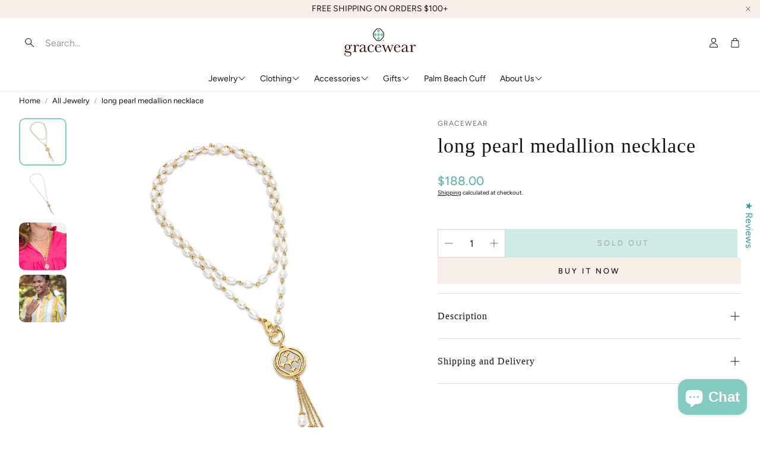

--- FILE ---
content_type: text/css
request_url: https://gracewearcollection.com/cdn/shop/t/11/assets/settings.css?v=141278763350818752951761026332
body_size: 610
content:
:root{--aspect-ratio: auto;--font-base: Figtree,sans-serif;--font-base-style: normal;--font-base-weight: 400;--font-base-size: 16px;--font-base-letter-spacing: 0px;--font-base-line-height: 1.5;--font-base-transform: none;--font-breadcrumbs: ,;--font-breadcrumbs-style: ;--font-breadcrumbs-weight: ;--font-breadcrumbs-size: 12px;--font-breadcrumbs-letter-spacing: px;--font-headline: "New York",Iowan Old Style, Apple Garamond, Baskerville, Times New Roman, Droid Serif, Times, Source Serif Pro, serif, Apple Color Emoji, Segoe UI Emoji, Segoe UI Symbol;--font-headline-style: normal;--font-headline-weight: 400;--font-headline-size: 24px;--font-headline-transform: none;--font-headline-letter-spacing: 1px;--font-headline-line-height: 1.5;--font-navigation: Figtree,sans-serif;--font-navigation-style: normal;--font-navigation-weight: 400;--font-navigation-size: 16px;--font-navigation-transform: none;--font-navigation-letter-spacing: 0px;--font-button: Figtree,sans-serif;--font-button-style: normal;--font-button-weight: 500;--font-button-size: 13px;--font-button-transform: uppercase;--font-button-letter-spacing: 3px;--font-price: Figtree,sans-serif;--font-price-style: normal;--font-price-weight: 500;--font-price-size: px;--font-price-transform: none;--font-price-letter-spacing: 0px;--gap: 8px;--section-gap: 2;--section-margin-block-mobile: 6rem;--grid-gap: 16px;--color-text-inactive: #ADADAD;--color-text-light: #e5e5e5;--color-text-highlight: #f7f7f7;--color-footer-bg: #EBEBEB;--color-footer-border: #ccc;--color-footer-copy-text: #ADADAD;--color-newsletter-border: #BCBCBC;--color-header-search-border: #E0DEDB;--color-header-border: #E0DEDB;--color-input-border-active: #4C4C4B;--color-input-bg: #fff;--color-button-border: #000;--color-button-bg: #fff;--color-button-text: #000;--color-button-main-bg: #000;--color-button-main-text: #fff;--color-button-cta-bg: #000;--color-button-cta-text: #fff;--color-hr: #BCBCBC;--color-overlay-text: black;--color-navbar-bg: #333;--color-navbar-text: #eee;--color-breadcrumbs-bg: white;--color-bullet: black;--color-promo-price: red;--color-promo-badge: red;--color-promo-badge-text: white;--size-icon: 2.4rem;--size-icon-desk: 2.8rem;--input-height: 4.8rem;--height-chip: 4rem;--height-vertical-thumbs-gallery--square: 608px;--height-vertical-thumbs-gallery--portrait: 748px;--height-vertical-thumbs-gallery--original: 520px;--site-max-width: 1400px;--site-max-width-big: 1400px;--hero-max-width: 2560px;--post-max-width: 850px;--navbar-height: 56px;--color-background: #ffffff;--color-foreground: rgba(21, 21, 21, .03);--color-teaser-background: #F4EEDA;--color-headings-text: #151515;--color-text: #151515;--color-body-text: var(--color-text);--color-body-text-light: #717171;--color-links: #151515;--color-links-active: #84ccc1;--color-border: #ffffff;--color-overlay: #f8f0e7;--color-overlay-rgb: 248, 240, 231;--color-overlay-opacity: 0;--color-action-text: #ffffff;--color-action-background: #2d2d2d;--color-placeholder-bg: #F4EEDA;--color-header-text: #151515;--color-header-background: #ffffff;--color-header-background-rgb: 255, 255, 255;--color-menu-text: #151515;--color-menu-background: #ffffff;--color-transparent-header: #151515;--color-button-primary-background: #84ccc1;--color-button-primary-text: #2d2d2d;--color-button-primary-text-hover: #2d2d2d;--color-button-primary-background-hover: #f8f0e7;--color-button-secondary-background: #f8f0e7;--color-button-secondary-border: #f8f0e7;--color-button-secondary-text: #151515;--color-button-secondary-text-hover: #ffffff;--color-button-secondary-background-hover: #84ccc1;--color-price: #60b8ab;--color-sale-price: #84ccc1;--color-brand: #717171;--color-star-rating: #84ccc1;--color-sale-badge-text: #FFFFFF;--color-sale-badge-background: #84ccc1;--color-sold-out-text: #151515;--color-sold-out-background: #84ccc1;--color-input-text: #151515;--color-input-background: #ffffff;--color-input-border: #d6d6d6;--color-input-placeholder: #717171;--color-footer-background: #fff9f4;--color-footer-text: #2d2d2d;--color-footer-text-rgb: 45, 45, 45;--border-radius: 10px;--border-radius-button: 0px;--swiper-theme-color: #2d2d2d;--swiper-scrollbar-track-color: rgba(0, 0, 0, .1);--image-object-position: 50% 50%;--image-object-position-desktop: 50% 50%;--duration-short: .1s;--duration-default: .2s;--duration-announcement-bar: .25s;--duration-medium: .3s;--duration-long: .5s;--duration-extra-long: .6s;--duration-extended: 3s;--ease-out-slow: cubic-bezier(0, 0, .3, 1);--animation-slide-in: slideIn var(--duration-extra-long) var(--ease-out-slow) forwards;--animation-fade-in: fadeIn var(--duration-extra-long) var(--ease-out-slow)}:root .wt-slider,:root .wt-slider__container,:root .wt-cart{--swiper-theme-color: #2d2d2d;--swiper-scrollbar-track-color: rgba(0, 0, 0, .1)}html[dir=rtl]{--font-base-letter-spacing: normal;--font-breadcrumbs-letter-spacing: normal;--font-headline-letter-spacing: normal;--font-navigation-letter-spacing: normal;--font-button-letter-spacing: normal;--font-price-letter-spacing: normal}@media screen and (min-width: 1200px){:root{--font-base-size: 16px;--font-button-size: 13px;--font-breadcrumbs-size: 13px;--font-headline-size: 30px;--font-navigation-size: 16px;--height-chip: 3.2rem}}
/*# sourceMappingURL=/cdn/shop/t/11/assets/settings.css.map?v=141278763350818752951761026332 */


--- FILE ---
content_type: text/css
request_url: https://gracewearcollection.com/cdn/shop/t/11/assets/section-video-carousel.css?v=97907349975469462961759948488
body_size: 1057
content:
.shoppable-product-card{display:flex;box-sizing:border-box;padding:calc(var(--gap, 8px) * 1);background:#fff;width:auto;min-height:125px;height:auto;z-index:10;opacity:1;visibility:visible;transform-origin:initial;transition:visibility .4s cubic-bezier(.75,0,.175,1),opacity .4s cubic-bezier(.75,0,.175,1),transform .4s cubic-bezier(.75,0,.175,1);border-radius:var(--border-radius);box-shadow:5px 5px 15px #0000004d;max-width:90vw;position:relative}@media (min-width: 900px){.shoppable-product-card{box-shadow:5px 5px 15px #0000004d;transition:visibility .5s;transition-delay:.5s}}.shoppable-product-card .wt-dot__link{gap:calc(var(--gap, 8px) * 2);width:100%}.shoppable-product-card .wt-dot__body{width:140px}@media (min-width: 900px){.shoppable-product-card .wt-dot__body{width:180px}}.shoppable-product-card .wt-dot__brand{font-size:calc(var(--font-base-size) * .65);padding-right:4px;word-wrap:break-word}[dir=rtl] .shoppable-product-card .wt-dot__brand{padding-right:0;padding-left:4px}.shoppable-product-card .wt-dot__title{display:-webkit-box;-webkit-line-clamp:2;-webkit-box-orient:vertical;overflow:hidden;text-overflow:ellipsis;white-space:normal;max-height:3em;padding-right:4px}[dir=rtl] .shoppable-product-card .wt-dot__title{padding-right:0;padding-left:4px}.shoppable-product-card .wt-dot__picture{position:static;width:fit-content;height:100%;margin-right:0}.shoppable-product-card .wt-dot__picture img{display:block}.shoppable-product-card .wt-dot__image{position:static;width:auto;box-sizing:border-box}.shoppable-product-card .wt-dot__brand,.shoppable-product-card .wt-dot__title,.shoppable-product-card .wt-dot__price{margin-top:6px}.shoppable-product-card__add-button{background:var(--color-button-secondary-background);color:var(--color-button-secondary-text);font-size:var(--font-button-size);font-family:var(--font-button);font-style:var(--font-button-style);font-weight:var(--font-button-weight);text-transform:var(--font-button-transform, none);letter-spacing:var(--font-button-letter-spacing, normal);text-align:center;display:inline-flex;justify-content:center;align-items:center;border:1px solid var(--color-button-secondary-border);border-radius:var(--border-radius-button);-webkit-appearance:none;cursor:pointer;transition:background .3s ease-in,color .3s ease-in;width:34px;height:34px;padding:0}.shoppable-product-card__add-button svg{width:20px;height:20px}.shoppable-product-card__add-button-container{display:flex;justify-content:center;align-items:center;padding-inline:12px}.shoppable-product-card--cross-sell{width:fit-content;max-width:87vw;box-shadow:none}@media (min-width: 600px){.shoppable-product-card--cross-sell{width:100%;max-width:390px}}@media (max-width: 399px){.shoppable-product-card--cross-sell .wt-dot__picture img{max-width:90px;max-height:90px}}@media (min-width: 600px){.shoppable-product-card--cross-sell .wt-dot__body{width:202px}}.shoppable-product-card--full{width:100%;max-width:none;margin-right:16px}@media (min-width: 600px){.shoppable-product-card--full .wt-dot__body{width:280px}}.video-reels{--video-control-height: 40px;display:block}.video-reels__container{align-items:center}.video-reels__text{text-align:var(--text-alignment, center);color:var(--color-custom-text, var(--color-text));margin-bottom:calc(var(--gap, 8px) * 2)}[data-text-style-headline] .video-reels__text{font-family:var(--font-headline);font-style:var(--font-headline-style);font-weight:var(--font-headline-weight);text-transform:var(--font-headline-transform, none);font-size:var(--font-headline-size);letter-spacing:var(--font-headline-letter-spacing, normal);line-height:var(--font-headline-line-height, normal);color:var(--color-custom-text, var(--color-headings-text, var(--color-text)));font-size:calc(var(--font-headline-size) * var(--font-headline-scale, 1))}@media (min-width: 1200px){[data-text-style-headline] .video-reels__text{font-size:min(calc(var(--font-headline-size) * var(--font-headline-scale-desk, 1)),calc(var(--font-headline-size) + 2.5vw))}}.video-reels__rating{--color-star-rating: white;background-color:#00000040;-webkit-backdrop-filter:blur(3px);backdrop-filter:blur(3px);color:#fff;border:none;position:absolute;bottom:calc(var(--gap, 8px) * 2);left:calc(var(--gap, 8px) * 2);display:flex;gap:calc(var(--gap, 8px) * 1.5);align-items:center;border-radius:calc(var(--border-radius) / 2);height:var(--video-control-height);padding-inline:calc(var(--gap, 8px) * 2)}.video-reels__rating .rating-number-scale{opacity:.65;font-size:75%}.video-reels__testimonial{padding:0 0 calc(var(--gap, 8px) * 1);margin:0}.video-reels__author{opacity:.7}.video-reels [data-swiper-slide]{width:300px}.video-reels [data-swiper-slide] .video-container{width:100%;height:100%;aspect-ratio:.6;display:flex;align-items:center;overflow:hidden;border-radius:var(--border-radius);margin-bottom:calc(var(--gap, 8px) * 2)}.video-reels [data-swiper-slide] .video-container low-power-video{border-radius:var(--border-radius);overflow:hidden;width:100%;height:80%;transition:height .3s ease-in-out;position:relative}.video-reels [data-swiper-slide] .shoppable-product-card,.video-reels [data-swiper-slide] .video-reels__text{opacity:0;transition:opacity .3s ease-out;transform-origin:top;box-shadow:none;pointer-events:none}.video-reels [data-swiper-slide] .shoppable-product-card{border:1px solid var(--color-border)}.video-reels [data-swiper-slide] .wt-video__sound-toggle{background-color:#00000040;-webkit-backdrop-filter:blur(3px);backdrop-filter:blur(3px);color:#fff;border:none;position:absolute;bottom:calc(var(--gap, 8px) * 2);right:calc(var(--gap, 8px) * 2);z-index:6;display:flex;justify-content:center;align-items:center;width:var(--video-control-height);height:var(--video-control-height);padding:0;transition:scale .2s ease-out,opacity .2s ease-out}.video-reels [data-swiper-slide] .wt-video__sound-toggle .svg-icon{width:20px;height:20px}.video-reels [data-swiper-slide] .wt-video__sound-toggle,.video-reels [data-swiper-slide] .shoppable-video__control-button{opacity:0;transform:scaleX(0);border-radius:calc(var(--border-radius) / 2)}.video-reels [data-swiper-slide] .wt-video__movie{display:block;height:100%;width:100%}.video-reels [data-swiper-slide] .wt-video__movie--placeholder{display:flex}.video-reels [data-swiper-slide] .wt-video__movie--placeholder svg{height:100%;width:100%}.video-reels [data-swiper-slide].active low-power-video{height:100%}.video-reels [data-swiper-slide].active .wt-video__sound-toggle,.video-reels [data-swiper-slide].active .shoppable-video__control-button{opacity:1;transform:scaleX(1)}.video-reels [data-swiper-slide].active .shoppable-product-card,.video-reels [data-swiper-slide].active .video-reels__text{opacity:1;pointer-events:auto}.video-reels [data-swiper-slide] .wt-dot__body{width:100%;word-break:break-word}.video-reels [data-swiper-slide] video{width:100%;height:100%;object-fit:cover}.video-reels .wt-dot__image{max-width:90px;max-height:90px}@media (min-width: 1600px){.video-reels .wt-dot__image{max-width:110px;max-height:110px}}@media (min-width: 1200px){.video-reels .price__sale.visible{flex-direction:column-reverse}}.video-reels .price__sale.visible .price__sale__details-wrapper{flex-wrap:wrap;justify-content:flex-start;gap:4px}@media (min-width: 1200px){.video-reels .price__sale.visible span:has(.wt-product__price__compare){justify-content:flex-start}}.wt-slider__container--video-carousel .wt-slider__nav-btn{top:45%!important}.wt-slider__container--video-carousel[data-sound=off] .wt-video__sound-toggle .svg-icon--volume{display:none}.wt-slider__container--video-carousel[data-sound=off] .wt-video__sound-toggle .svg-icon--volume-muted,.wt-slider__container--video-carousel[data-sound=on] .wt-video__sound-toggle .svg-icon--volume{display:block}.wt-slider__container--video-carousel[data-sound=on] .wt-video__sound-toggle .svg-icon--volume-muted{display:none}
/*# sourceMappingURL=/cdn/shop/t/11/assets/section-video-carousel.css.map?v=97907349975469462961759948488 */


--- FILE ---
content_type: image/svg+xml
request_url: https://gracewearcollection.com/cdn/shop/files/2408811_back_badge_guarantee_label_money_icon_99edd32e-7bd2-4271-92fb-ab6f6f898598.svg?v=1751979265&width=200
body_size: 1662
content:
<svg xmlns="http://www.w3.org/2000/svg" viewBox="0 0 128 128" id="Layer_3" data-name="Layer 3"><defs><style>.cls-1{fill:#231f20;}</style></defs><title></title><path d="M60.36,22.36l-.58,3.38c-.1.56.23.8.74.54l3-1.6,3,1.6c.5.26.83,0,.74-.54l-.58-3.38L69.2,20c.41-.4.28-.79-.28-.87l-3.39-.49L64,15.53c-.25-.51-.66-.51-.91,0l-1.52,3.08-3.39.49c-.56.08-.69.47-.28.87Z" class="cls-1"></path><path d="M36.24,28.62l3.32.85,1.19,3.22c.2.53.6.58.91.1l1.83-2.9,3.43-.13c.57,0,.73-.4.37-.83l-2.19-2.64L46,23c.15-.55-.15-.82-.68-.61l-3.18,1.27L39.3,21.73c-.47-.32-.83-.11-.79.46l.22,3.42L36,27.73C35.6,28.08,35.69,28.48,36.24,28.62Z" class="cls-1"></path><path d="M22.46,43.09l-1.27,3.18c-.21.53.06.83.61.68L25.1,46l2.64,2.19c.44.36.81.2.83-.37l.13-3.43,2.9-1.83c.48-.3.44-.71-.09-.91l-3.22-1.19-.85-3.32c-.14-.55-.54-.63-.89-.19l-2.12,2.69L21,39.45c-.57,0-.77.31-.46.79Z" class="cls-1"></path><path d="M24.23,68.17c.56.1.8-.23.54-.74l-1.6-3,1.6-3c.26-.5,0-.83-.54-.74l-3.38.58-2.39-2.46c-.4-.41-.78-.28-.87.28l-.49,3.39L14,63.95c-.51.25-.51.66,0,.91l3.08,1.52.49,3.39c.08.56.47.69.87.28l2.39-2.45Z" class="cls-1"></path><path d="M112.41,64.63l-3.08-1.52-.49-3.39c-.08-.56-.47-.69-.87-.28l-2.39,2.45-3.38-.58c-.56-.1-.8.23-.54.74l1.6,3-1.6,3c-.26.5,0,.83.54.74l3.38-.58,2.4,2.46c.39.4.78.28.87-.28l.49-3.39,3.08-1.52C112.93,65.29,112.93,64.88,112.41,64.63Z" class="cls-1"></path><path d="M95.17,43.17,98.07,45l.14,3.43c0,.57.4.73.83.37l2.64-2.19,3.3.93c.54.15.82-.15.61-.68l-1.27-3.19,1.91-2.85c.32-.47.11-.83-.46-.79l-3.42.22-2.12-2.69c-.35-.45-.75-.36-.89.19l-.85,3.32-3.22,1.19C94.73,42.47,94.69,42.87,95.17,43.17Z" class="cls-1"></path><path d="M80.11,30.08l3.43.14,1.83,2.9c.3.48.71.44.91-.1l1.19-3.22L90.78,29c.55-.14.63-.54.19-.89l-2.69-2.13.22-3.42c0-.57-.32-.77-.79-.45L84.86,24,81.68,22.7c-.53-.21-.83.06-.68.61l.93,3.3-2.19,2.64C79.37,29.69,79.54,30.06,80.11,30.08Z" class="cls-1"></path><path d="M120.56,52a21.5,21.5,0,0,1-3.39-5.4,22.56,22.56,0,0,1-.47-6.7c.08-4.15.17-8.86-2.53-12.61s-7.26-5.18-11.23-6.39a21.72,21.72,0,0,1-6.08-2.46,21.7,21.7,0,0,1-4.13-5C90.36,10,87.67,6,83.17,4.57A11.67,11.67,0,0,0,79.48,4c-3.08,0-6,1-8.91,2A22.29,22.29,0,0,1,64,7.67,22.28,22.28,0,0,1,57.43,6c-2.86-1-5.82-2-8.9-2a11.76,11.76,0,0,0-3.7.56C40.33,6,37.64,10,35.26,13.43a21.79,21.79,0,0,1-4.13,5,21.76,21.76,0,0,1-6.08,2.46c-4,1.21-8.48,2.58-11.22,6.38s-2.62,8.47-2.54,12.62a22.55,22.55,0,0,1-.47,6.7A21.46,21.46,0,0,1,7.44,52C4.89,55.36,2,59.18,2,64s2.89,8.64,5.44,12a21.48,21.48,0,0,1,3.39,5.4,22.6,22.6,0,0,1,.46,6.69c-.08,4.16-.17,8.87,2.54,12.62s7.25,5.17,11.22,6.38a21.67,21.67,0,0,1,6.08,2.46,21.73,21.73,0,0,1,4.13,5c2.38,3.46,5.07,7.39,9.57,8.86a11.72,11.72,0,0,0,3.7.57c3.08,0,6-1,8.9-2A22.3,22.3,0,0,1,64,120.33,22.22,22.22,0,0,1,70.57,122c2.87,1,5.83,2,8.91,2a11.62,11.62,0,0,0,3.7-.57c4.49-1.47,7.18-5.4,9.56-8.86a21.82,21.82,0,0,1,4.13-5,21.79,21.79,0,0,1,6.07-2.46c4-1.21,8.48-2.58,11.23-6.38s2.61-8.46,2.54-12.62a22.55,22.55,0,0,1,.47-6.7A21.49,21.49,0,0,1,120.56,76c2.55-3.37,5.44-7.19,5.44-12S123.11,55.36,120.56,52Zm-7.21,28.18c-1.8,5.59.91,13.55-2.44,18.2s-11.76,4.53-16.43,8-7,11.48-12.57,13.3a7.74,7.74,0,0,1-2.44.37C74.62,120,69,116.31,64,116.31S53.36,120,48.52,120a7.78,7.78,0,0,1-2.45-.37c-5.54-1.81-8-9.91-12.57-13.3s-13-3.26-16.42-8-.64-12.61-2.44-18.2C12.9,74.78,6,70,6,64s6.89-10.78,8.63-16.17c1.8-5.59-.92-13.55,2.44-18.2s11.76-4.54,16.42-8,7-11.48,12.57-13.29A7.85,7.85,0,0,1,48.53,8C53.37,8,59,11.69,64,11.69S74.63,8,79.48,8a7.76,7.76,0,0,1,2.44.37c5.54,1.82,8,9.91,12.57,13.29s13,3.26,16.43,8,.64,12.61,2.44,18.2C115.1,53.22,122,58,122,64S115.1,74.79,113.36,80.17Z" class="cls-1"></path><path d="M64,30.56A33.44,33.44,0,1,0,97.43,64,33.43,33.43,0,0,0,64,30.56Zm0,62.86A29.42,29.42,0,1,1,93.41,64,29.45,29.45,0,0,1,64,93.42Z" class="cls-1"></path><path d="M25.87,79.13c2.2-1.18,4-.34,5.05,1.59.95,1.76,1.14,3.69-1,4.82l-1.25.67-1.32-2.47,1.13-.61a.85.85,0,0,0,.45-1.29c-.37-.69-1.11-.44-1.46-.25l-5.57,3c-.3.16-1,.55-.63,1.3a.83.83,0,0,0,1.29.38L24,85.49l-.49-.92,2.09-1.12,1.84,3.43-6.2,3.33L20,87.94l.92-.49,0,0A2.42,2.42,0,0,1,18.77,86c-1-1.86.27-3.22,2-4.13Z" class="cls-1"></path><path d="M34.3,86.57l2.05,2.11-6.69,6.5c-.49.48-.93.9-.34,1.51s1,.18,1.52-.3l6.69-6.5L39.59,92l-6.67,6.48a3.48,3.48,0,0,1-5.29-.14,3.48,3.48,0,0,1,0-5.3Z" class="cls-1"></path><path d="M40.84,105.33l-1.79-1-1.4,1.82-2.55-1.47,8.43-9.9,3.38,1.95L42.62,109l-2.68-1.54Zm3.41-7.88,0,0-3.77,5,1.28.73Z" class="cls-1"></path><path d="M51.48,98.8l3.78.91c2.55.61,3.44,1.63,2.91,3.87-.35,1.46-.78,2.36-2.42,2.47v0a2,2,0,0,1,1.19,2.38l-.52,2.19a5.1,5.1,0,0,0-.27,2.42l-2.83-.68a5.07,5.07,0,0,1,.24-2.43l.48-2c.17-.72,0-1.09-.84-1.29l-.53-.13-1.28,5.37-2.86-.69Zm1.68,5.63.7.17c1,.24,1.14-.42,1.33-1.23s.33-1.37-.79-1.64l-.56-.13Z" class="cls-1"></path><path d="M67.49,111.11l-2.06.11-.19,2.28-2.94.15L64,100.77l3.9-.2L71,113.21l-3.08.16Zm-1.41-8.46h0l-.43,6.29,1.47-.08Z" class="cls-1"></path><path d="M72.87,99.91l3-1.09,4.79,6.28h0L78.15,98l2.68-1,4.35,12-3,1.09-4.93-6.62h0L79.9,111l-2.68,1Z" class="cls-1"></path><path d="M83.2,95.64l5.49-3.93,1.44,2-1.55,1.11,6,8.38-2.39,1.72-6-8.39-1.55,1.11Z" class="cls-1"></path><path d="M90.79,89.75l4.2-5,1.89,1.58-2.31,2.76,2,1.63,2-2.42,1.89,1.58-2,2.42,2.18,1.83,2.4-2.87,1.89,1.58L100.59,98Z" class="cls-1"></path><path d="M96.74,82l2.78-5.92,2.23,1-1.53,3.26,2.3,1.08,1.34-2.85,2.23,1-1.34,2.85,2.58,1.21,1.59-3.39,2.23,1-2.84,6.05Z" class="cls-1"></path><path d="M41.21,52.34h4.21l.87,5.94h0l.88-5.94H51.5v12H48.83V55h0l-1.62,9.31H45.39L43.91,55h0v9.31H41.21Z" class="cls-1"></path><path d="M53.16,55.61a3.22,3.22,0,0,1,3.55-3.46,3.22,3.22,0,0,1,3.55,3.46v5.45a3.26,3.26,0,0,1-3.55,3.46,3.26,3.26,0,0,1-3.55-3.46Zm4.35-.24c0-.4,0-1.09-.79-1.09s-.79.69-.79,1.09v5.92c0,.32,0,1.1.79,1.1s.79-.78.79-1.1Z" class="cls-1"></path><path d="M61.88,52.34h3l2.22,7.06h0V52.34h2.67v12h-3l-2.24-7.41h0v7.41H61.88Z" class="cls-1"></path><path d="M71.46,52.34H77.6v2.31H74.22V57h3v2.31h-3V62h3.51v2.31H71.46Z" class="cls-1"></path><path d="M79,52.34h2.85l.76,4h0l.81-4h2.8l-2.25,7v4.93H81.26V59.58Z" class="cls-1"></path><path d="M45.73,67.53h4.08c2.14,0,3.18.82,3.18,3,0,1.34-.19,2.53-1.62,3v0c1.44.26,1.94,1.33,1.94,2.94,0,2.15-.78,3.79-3.41,3.79H45.73Zm2.95,5.06h.61c.77,0,1-.69,1-1.49s-.19-1.39-.93-1.39h-.64Zm0,5.55h.67c.85,0,1-.48,1-1.75,0-1-.18-1.73-1-1.73h-.67Z" class="cls-1"></path><path d="M59.79,78.05H57.73l-.3,2.27H54.48l2.37-12.79h3.91l2.4,12.79H60.07Zm-1-8.53h0L58,75.78H59.5Z" class="cls-1"></path><path d="M64.32,71c0-2.5,1.6-3.7,3.79-3.7s3.79,1.2,3.79,3.7v1.18H69V70.77c0-.43,0-1.17-.85-1.17s-.85.74-.85,1.17v6.32c0,.34,0,1.17.85,1.17s.85-.83.85-1.17V75.22h2.95v1.62a3.79,3.79,0,0,1-7.59,0Z" class="cls-1"></path><path d="M73.59,67.53h2.85v5.23h0l2-5.23h3.12l-2.45,5.3,2.46,7.49H78.44l-1.31-4.58-.69,1.06v3.52H73.59Z" class="cls-1"></path></svg>

--- FILE ---
content_type: text/javascript
request_url: https://gracewearcollection.com/cdn/shop/t/11/assets/variants.js?v=92403595089264008251759948488
body_size: 1242
content:
customElements.get("variant-options")||customElements.define("variant-options",class extends HTMLElement{whenLoaded=Promise.all([customElements.whenDefined("gallery-section")]);constructor(){super(),this.addEventListener("change",this.onVariantChange),this.addEventListener("keydown",this.onKeyDown),this.container=document.querySelector(`section[data-product-handle="${this.getAttribute("data-product-handle")}"]`)}connectedCallback(){this.whenLoaded.then(()=>{this.initialize()})}disconnectedCallback(){}initialize(){this.updateOptions(),this.updateMasterId(),this.updateGallery(),this.updateVariantStatuses()}onKeyDown(event){(event.key==="Enter"||event.keyCode===13)&&event.target.querySelector("input")?.click()}onVariantChange(){const variantChangeStartEvent=new CustomEvent("variantChangeStart",{bubbles:!0,composed:!0});this.dispatchEvent(variantChangeStartEvent),this.updateOptions(),this.updateMasterId(),this.updateGallery(),this.toggleAddButton(!0,"",!1),this.updatePickupAvailability(),this.removeErrorMessage(),this.updateVariantStatuses(),this.currentVariant?(this.updateMedia(),this.lenOfVariantOptions=document.querySelectorAll("variant-options").length,this.lenOfVariantOptions===1&&this.updateURL(),this.updateVariantInput(),this.renderProductInfo(),this.updateShareUrl()):(this.toggleAddButton(!0,"",!0),this.setUnavailable());const variantChangeEndEvent=new CustomEvent("variantChangeEnd",{bubbles:!0,composed:!0});this.dispatchEvent(variantChangeEndEvent)}updateGallery(){const mediaGallery=document.getElementById(`MediaGallery-${this.dataset.section}`);let media_id=!1;this.currentVariant&&this.currentVariant.featured_media&&(media_id=this.currentVariant.featured_media.id),mediaGallery?.filterSlides(this.options,media_id,!0)}updateOptions(){const fieldsets=Array.from(this.querySelectorAll(".wt-product__option"));this.options=fieldsets.map(fieldset=>Array.from(fieldset.querySelectorAll("input")).find(radio=>radio.checked)?.value),fieldsets.forEach((fieldset,index)=>{const selectedOption=this.options[index];fieldset.querySelector(".wt-product__option__title .value").innerHTML=selectedOption;const dropdown=fieldset.querySelector(".wt-product__option__dropdown span");dropdown&&(dropdown.innerHTML=selectedOption)})}updateMasterId(){this.currentVariant=this.getVariantData()?.find(variant=>!variant.options.map((option,index)=>this.options[index]===option).includes(!1))}updateMedia(){if(!this.currentVariant||(this.setAttribute("data-variant-id",this.currentVariant?.id),!this.currentVariant.featured_media))return;this.setAttribute("data-featured-image",this.currentVariant?.featured_media?.preview_image?.src),this.setAttribute("data-featured-image-id",this.currentVariant?.featured_media?.id);const modalContent=document.querySelector(`#ProductModal-${this.dataset.section} .product-media-modal__content`);if(!modalContent)return;const newMediaModal=modalContent.querySelector(`[data-media-id="${this.currentVariant.featured_media.id}"]`);modalContent.prepend(newMediaModal)}updateURL(){!this.currentVariant||this.dataset.updateUrl==="false"||window.history.replaceState({},"",`${this.dataset.url}?variant=${this.currentVariant.id}`)}updateShareUrl(){const shareButton=document.getElementById(`Share-${this.dataset.section}`);!shareButton||!shareButton.updateUrl||shareButton.updateUrl(`${window.shopUrl}${this.dataset.url}?variant=${this.currentVariant.id}`)}updateVariantInput(){document.querySelectorAll(`#product-form-${this.dataset.section}, #product-form-installment-${this.dataset.section}`).forEach(productForm=>{const input=productForm.querySelector('input[name="id"]');input.value=this.currentVariant.id,input.dispatchEvent(new Event("change",{bubbles:!0}))})}updateVariantStatuses(){const selectedOptionOneVariants=this.variantData?.filter(variant=>variant.available===!0),inputWrappers=[...this.querySelectorAll(".product-form__input")];inputWrappers.forEach((option,index)=>{if(index===0&&this.currentVariant?.options.length>1)return;const optionInputs=[...option.querySelectorAll('input[type="radio"], option')],previousOptionSelected=inputWrappers[index-1]?.querySelector(":checked")?.value,availableOptionInputsValue=selectedOptionOneVariants.filter(variant=>variant.available&&variant[`option${index}`]===previousOptionSelected).map(variantOption=>variantOption[`option${index+1}`]);this.setInputAvailability(optionInputs,availableOptionInputsValue)})}setInputAvailability(listOfOptions,listOfAvailableOptions){listOfOptions.forEach(input=>{listOfAvailableOptions.includes(input.getAttribute("value"))?input.classList.remove("disabled"):input.classList.add("disabled")})}updatePickupAvailability(){const pickUpAvailability=document.querySelector("pickup-availability");pickUpAvailability&&(pickUpAvailability.dataset.variantId=this.currentVariant?.id,this.currentVariant&&this.currentVariant.available?pickUpAvailability.fetchAvailability(this.currentVariant.id):(pickUpAvailability.removeAttribute("available"),pickUpAvailability.innerHTML=""))}removeErrorMessage(){const section=this.closest("section");if(!section)return;const productForm=section.querySelector("product-form");try{productForm?.handleErrorMessage()}catch(err){console.log(err)}}renderProductInfo(){const requestedVariantId=this.currentVariant?.id,sectionId=this.dataset.originalSection?this.dataset.originalSection:this.dataset.section;fetch(`${this.dataset.url}?variant=${requestedVariantId}&section_id=${this.dataset.originalSection?this.dataset.originalSection:this.dataset.section}`).then(response=>response.text()).then(responseText=>{if(this.currentVariant?.id!==requestedVariantId)return;const html=new DOMParser().parseFromString(responseText,"text/html"),destination=document.getElementById(`price-${this.dataset.section}`),source=html.getElementById(`price-${this.dataset.originalSection?this.dataset.originalSection:this.dataset.section}`),skuSource=html.getElementById(`Sku-${this.dataset.originalSection?this.dataset.originalSection:this.dataset.section}`),skuDestination=document.getElementById(`Sku-${this.dataset.section}`),inventorySource=html.getElementById(`Inventory-${this.dataset.originalSection?this.dataset.originalSection:this.dataset.section}`),inventoryDestination=document.getElementById(`Inventory-${this.dataset.section}`);source&&destination&&(destination.innerHTML=source.innerHTML),inventorySource&&inventoryDestination&&(inventoryDestination.innerHTML=inventorySource.innerHTML),skuSource&&skuDestination&&(skuDestination.innerHTML=skuSource.innerHTML,skuDestination.classList.toggle("visibility-hidden",skuSource.classList.contains("visibility-hidden")));const price=document.getElementById(`price-${this.dataset.section}`);price&&price.classList.remove("visibility-hidden"),inventoryDestination&&inventoryDestination.classList.toggle("visibility-hidden",inventorySource.innerText==="");const addButtonUpdated=html.getElementById(`ProductSubmitButton-${sectionId}`);this.toggleAddButton(addButtonUpdated?addButtonUpdated.hasAttribute("disabled"):!0,window.variantStrings.soldOut)})}toggleAddButton(disable=!0,text,modifyClass=!0){const productForm=document.getElementById(`product-form-${this.dataset.section}`);if(!productForm)return;const addButton=productForm.querySelector('[name="add"]'),addButtonText=productForm.querySelector('[name="add"] > span');addButton&&(disable?(addButton.setAttribute("disabled","disabled"),text&&(addButtonText.textContent=text)):(addButton.removeAttribute("disabled"),addButtonText.textContent=window.variantStrings.addToCart))}setUnavailable(){const button=document.getElementById(`product-form-${this.dataset.section}`),addButton=button.querySelector('[name="add"]'),addButtonText=button.querySelector('[name="add"] > span'),price=document.getElementById(`price-${this.dataset.section}`),inventory=document.getElementById(`Inventory-${this.dataset.section}`),sku=document.getElementById(`Sku-${this.dataset.section}`);addButton&&(addButtonText.textContent=window.variantStrings.unavailable,price&&price.classList.add("visibility-hidden"),inventory&&inventory.classList.add("visibility-hidden"),sku&&sku.classList.add("visibility-hidden"))}getVariantData(){return this.variantData=this.variantData||JSON.parse(this.querySelector('[type="application/json"]').textContent),this.variantData}});
//# sourceMappingURL=/cdn/shop/t/11/assets/variants.js.map?v=92403595089264008251759948488


--- FILE ---
content_type: image/svg+xml
request_url: https://gracewearcollection.com/cdn/shop/files/GW_Logo.svg?v=1743953993&width=120
body_size: 1321
content:
<svg xmlns="http://www.w3.org/2000/svg" height="1139" width="2916" viewBox="0 0 2048 799" version="1.1">
<path fill="#7DC5B8" d="m0 0h11l21 3 17 5 14 7 9 7 8 7 7 8 12 16 9 13 8 10 11 11 8 7 9 10 8 13 6 16 4 20 1 9v41l-3 21-6 20-8 15-7 9-9 10-14 13-10 13-14 20-11 13-9 9-10 7-12 6-16 5-16 3h-25l-17-3-16-5-14-7-10-8-11-11-10-13-14-20-11-13-16-15-10-13-8-15-6-20-3-22v-40l3-21 5-17 7-14 10-13 9-9 8-7 8-8 13-18 10-14 12-14 13-11 16-8 17-5 11-2zm-5 18-20 4-13 5-11 7-15 15-13 18-10 14-11 12-7 7-8 7-8 9-8 16-5 19-2 22v19l2 22 5 20 8 16 11 13 7 7 8 7 10 12 14 20 11 14 11 11 14 8 15 5 20 3h3l-2-5-10-11-9-11-12-14-9-11-1-4 9-11 12-14 9-11 12-14 2-5-12-14-9-11-11-13-9-11-3-4-4 2-11 13-9 11-12 14-9 11-1 3h-3l-2-4-12-14-9-11-11-13-10-12 2-5 10-11 9-11 12-14 9-11 2-3 3-1 2 4 13 15 9 11 12 14 8 10 6-5 9-11 12-14 9-11 10-12-2-5-9-10-9-11-11-13-9-11-4-5 1-4 12-14 9-11 12-14 9-11 2-2 10 11 9 11 12 14 9 11 6 8-12 14-9 11-12 14-9 11-3 4 2 4 9 11 12 14 11 13 9 11 3 2 12-14 9-11 12-14 9-11 2-4h3l2 4 13 15 9 11 12 14 8 10-2 4-11 13-9 11-12 14-9 11-1 3h-3l-2-4-12-14-9-11-11-13-9-11-3-1-9 11-11 13-9 11-12 14-3 4 2 5 10 11 9 11 22 26 1 5-9 10-9 11-12 14-9 11-4 5v2l18-2 15-4 16-8 10-9 11-12 13-19 11-14 11-12 8-7 9-10 8-14 5-15 3-18 1-16v-15l-2-24-4-17-8-16-7-9-8-8-8-7-9-9-11-15-12-17-9-11h-2v-2h-2v-2l-12-9-11-5-19-5-7-1z" transform="translate(977)"></path>
<path fill="#300E05" d="m0 0h22l20 4 16 7 11 8 5 5 4-2 9-9 14-8 11-3h10l11 4 6 7 2 4v12l-3 5-5 4h-11l-8-7-6-8-4-3-8 1-9 6-4 4 2 6 5 11 4 16v20l-4 16-6 12-10 13-9 8-12 7-15 5-15 3-38 3-18 4-10 5-4 6v7l3 5 8 4 15 3 21 2 33 2 31 4 15 4 9 4 11 7 7 7 9 14 4 13 1 6v17l-4 16-7 13-9 10-14 10-16 7-21 5-22 2h-16l-22-2-21-5-16-7-11-7-10-9-7-10-4-11-1-14 2-11 4-8 4-5 6-4 6-2h15l-2 4-7 11-4 10-1 6v9l2 9 4 8 9 10 10 7 13 5 20 4 25 1 20-2 15-4 16-8 9-8 6-10 3-8v-20l-4-11-6-8-10-6-17-5-20-3-44-3-22-3-15-4-11-6-8-8-4-8-1-3v-14l4-11 9-10 10-6 15-5h5v-2l-5-2-12-9-8-7-8-10-6-10-4-11-2-10v-18l4-16 6-12 9-11 10-9 15-9 15-5zm6 11-12 3-9 5-8 9-5 10-4 15-2 21 1 21 4 16 6 11 8 8 14 7 5 1h15l10-3 11-7 7-8 5-10 3-12 1-7v-34l-3-15-7-14-7-7-10-6-8-3-6-1z" transform="translate(81,471)"></path>
<path fill="#300D04" d="m0 0h91v11l-20 3-5 4-1 8 6 18 12 31 19 50 12 31 18-46 19-49 16-41 8-20h10l8 20 22 59 16 42 13 35 5-12 18-46 19-49 7-19 1-9-4-5-9-3-10-2v-11h64v11l-16 4-5 3-6 10-10 25-18 46-22 56-18 46-2 5h-12l-20-53-26-69-12-32-1-1-20 53-19 49-20 52-1 1h-10l-4-9-18-46-38-98-9-22-7-13-5-4-16-3z" transform="translate(1079,479)"></path>
<path fill="#310E05" d="m0 0h11l21 3 17 5 14 7 9 7 8 7 7 8 12 16 9 13 8 10 11 11 8 7 9 10 8 13 6 16 4 20 1 9v41l-3 21-6 20-8 15-7 9-9 10-14 13-10 13-14 20-11 13-9 9-10 7-12 6-16 5-16 3h-25l-17-3-16-5-14-7-10-8-11-11-10-13-14-20-11-13-16-15-10-13-8-15-6-20-3-22v-40l3-21 5-17 7-14 10-13 9-9 8-7 8-8 13-18 10-14 12-14 13-11 16-8 17-5 11-2zm-5 18-20 4-13 5-11 7-15 15-13 18-10 14-11 12-7 7-8 7-8 9-8 16-5 19-2 22v19l2 22 5 20 8 16 11 13 7 7 8 7 10 12 14 20 11 14 11 11 14 8 15 5 20 3 6-1 4 1 20-3 15-5 11-6 10-9 11-12 13-19 11-14 11-12 8-7 9-10 8-14 5-15 3-18 1-16v-15l-2-24-4-17-8-16-7-9-8-8-8-7-9-9-11-15-12-17-9-11h-2v-2h-2v-2l-12-9-11-5-19-5-7-1z" transform="translate(977)"></path>
<path fill="#300D04" d="m0 0h28l18 3 14 5 12 8 9 9 5 10 3 14 1 19 1 106 2 11 3 5 4 2h10l7-4 6-12 2-6h9l-1 11-4 11-6 9-8 6-13 4h-16l-11-3-9-6-7-10-5-14-17 11-18 10-16 7-14 4-6 1h-16l-13-3-11-6-10-9-6-12-1-4v-17l4-12 6-10 12-12 16-11 21-12 28-13 40-16h2l-1-23-2-15-4-9-9-8-10-5-9-2h-22l-12 3-8 4-5 6-3 6-4 16-6 9-5 3h-14l-6-5-2-10 3-10 6-8 11-11 14-8 13-4zm52 86-32 13-21 11-12 9-11 11-7 12-3 11v13l4 13 7 8 5 4 6 2h14l13-4 16-8 17-12 7-5v-78z" transform="translate(1719,471)"></path>
<path fill="#300D04" d="m0 0h28l14 2 16 5 12 7 9 8 5 7 4 12 2 15 1 113 2 15 3 6 4 2h11l6-4 5-8 3-10h9v7l-3 12-6 10-8 7-10 4-5 1h-16l-13-4-10-9-6-12-2-8-11 7-19 11-19 9-17 5-6 1h-16l-12-3-12-6-8-7-6-9-3-11v-13l4-13 5-9 9-10 11-9 21-13 28-14 49-20h2l-1-28-2-12-6-10-10-7-11-4-5-1h-22l-12 3-10 6-4 6-6 21-6 8-5 3h-13l-5-3-3-5v-11l5-10 9-10 10-8 12-6 15-4zm52 86-34 14-17 9-11 8-10 9-8 11-5 12-1 14 2 10 5 10 8 7 7 3h15l15-5 15-8 17-12 5-4v-78z" transform="translate(511,471)"></path>
<path fill="#300D04" d="m0 0h22l16 3 13 5 10 6 10 9 9 11 7 12 5 14 2 15-138 1-1 15v13l2 26 4 20 5 15 8 14 6 6v2l4 2 10 6 12 4 9 1h10l14-2 14-5 10-7 5-4 9-12 5-9h11l-1 7-6 11-9 11-10 8-14 8-18 6-13 2h-19l-16-3-16-6-15-9-13-11-11-13-8-14-5-12-4-17-1-9v-22l2-15 4-16 8-18 9-13 11-12 8-7 13-8 15-6zm0 11-12 3-10 6-8 8-6 10-6 16-2 11h95l1-2v-15l-3-12-5-9-5-5-6-5-8-4-8-2z" transform="translate(966,471)"></path>
<path fill="#300D04" d="m0 0h22l16 3 11 4 11 6 10 9 8 9 8 13 5 12 3 14v5h-138v44l3 22 6 21 8 15 9 10 10 7 10 4 13 2h10l14-2 14-5 13-9 8-9 8-14h11l1 2-8 16-7 9-10 9-16 9-18 6-13 2h-19l-16-3-16-6-15-9-11-9v-2h-2l-9-11-9-14-5-12-4-14-2-17v-17l3-21 5-16 8-17 9-12 11-12 14-10 14-7 16-4zm0 11-11 3-8 4-10 9-8 13-5 15-1 10h95v-19l-4-13-7-10-11-8-13-4z" transform="translate(1513,471)"></path>
<path fill="#300D04" d="m0 0 3 1 4 16 2 13 1 13 1 3 7-13 11-13 14-11 12-6 11-3h13l10 3 6 4 8 9 4 10v8l-3 7-6 5-8 2-7-2-5-5-5-8-6-12-3-2h-10l-10 5-10 9-7 7-8 13-4 14-2 14v97l3 8 5 5 14 3 13 1v11h-105l-1-1v-10l19-2 8-3 5-6 2-15v-120l-2-13-5-6-8-3-19-2v-10l6-2 24-5z" transform="translate(310,471)"></path>
<path fill="#300D04" d="m0 0h2l4 13 3 19v16h2l1-5 9-14 11-12 14-10 11-5 8-2h14l10 3 8 6 6 7 4 11v7l-4 8-5 4-8 2-9-3-5-6-8-16-5-4h-9l-10 5-11 9-9 11-7 14-3 13-2 25v59l1 24 3 8 5 4 6 2 21 2v11h-106v-11l19-2 9-4 4-6 1-3 1-16v-110l-1-14-4-8-6-4-13-2-10-1v-10l6-2 24-5z" transform="translate(1941,471)"></path>
<path fill="#300D04" d="m0 0h22l20 4 17 7 10 7 8 9 3 10-2 10-6 7-2 1h-13l-6-4-4-5-5-16-5-10v-2l-4-2-10-3h-23l-13 3-12 6-9 8-9 14-5 13-4 20-1 11v28l3 23 5 18 8 16 7 9 9 8 14 7 15 3h18l15-3 9-4 9-6 3-3h2l2-4 7-11 4-11h11l-3 10-7 14-10 12-11 8-12 6-14 4-13 2h-22l-18-3-16-6-11-6-13-10-9-9-10-14-6-13-5-17-2-12v-29l3-18 7-19 9-15 11-12 8-8 15-10 17-8 16-4z" transform="translate(762,471)"></path>
<path fill="#7DC5B8" d="m0 0 6 4 13 15 9 11 12 14 6 8-1 4-13 15-9 11-12 14-8 10-5 2-6-8-12-14-9-11-12-14-5-6 1-5 10-11 9-11 11-13 6-7 8-7z" transform="translate(982,242)"></path>
<path fill="#341109" d="m0 0h11l6 4 3 4 1 7-2 7-7 6-9 1-8-4-4-6v-10l4-6zm1 3-5 5-1 2v8l4 6 7 2 7-3 3-4 1-7-3-6-4-3z" transform="translate(1107,334)"></path>
<path fill="#341209" d="m0 0h10l2 2-1 6 1 7h-3l-2-5-3-1v5l-4 1zm4 2v4h4l-1-4z" transform="translate(1107,341)"></path>
<path fill="#4C473E" d="m0 0h2l2 5-3-1-7 7v-3z" transform="translate(981,239)"></path>
</svg>


--- FILE ---
content_type: text/javascript
request_url: https://gracewearcollection.com/cdn/shop/t/11/assets/video-reels.js?v=162189021284462521221759948488
body_size: 183
content:
customElements.get("video-reels")||customElements.define("video-reels",class extends HTMLElement{constructor(){super(),this.activeClass="active",this.swiper=this.querySelector(".wt-slider__container")}connectedCallback(){this.init()}updateAllVideosSound(swiper){const soundOn=swiper.el.dataset.sound==="on";swiper.slides.forEach(slide=>{let video=slide.querySelector("video");video&&(video.muted=!soundOn)})}observeSection(){const observerOptions={root:null,rootMargin:"0px",threshold:.1};new IntersectionObserver((entries,observer)=>{entries.forEach(entry=>{const video=document.querySelector(".swiper-slide-active video");video&&(entry.isIntersecting?video.play():video.pause())})},observerOptions).observe(this)}handleSoundToggle(swiper){swiper.slides.forEach((slide,index)=>{const button=slide.querySelector(".wt-video__sound-toggle"),video=slide.querySelector("video"),that=this;button.addEventListener("click",function(){video&&(video.muted?(video.muted=!1,swiper.el.dataset.sound="on"):(video.muted=!0,swiper.el.dataset.sound="off"),that.updateAllVideosSound(swiper))})})}pasueAllVideos(){this.querySelectorAll("video").forEach(video=>{video.pause()})}playVideoInActiveSlide(swiper){const sound=swiper.el.dataset.sound,activeSlideVideo=this.findActiveSlide(swiper)?.querySelector("video");activeSlideVideo&&(activeSlideVideo.play(),activeSlideVideo.muted=sound!=="on")}findActiveSlide(swiper){return swiper.slides[swiper.activeIndex]}toggleActiveClass(swiper){const activeSlide=this.findActiveSlide(swiper);swiper.slides.forEach(slide=>{slide.classList.remove(this.activeClass),activeSlide===slide&&slide.classList.add(this.activeClass)})}handleSlideChange(swiper){this.pasueAllVideos(),this.toggleActiveClass(swiper),this.playVideoInActiveSlide(swiper)}addVideoEventHandlers(swiper){const that=this;swiper.on("slideChange",swp=>that.handleSlideChange(swp))}checkSwiperInitialization(){const swiperContainer=this.swiper,mySwiperInstance=swiperContainer.swiper;swiperContainer.classList.contains("swiper-initialized")&&(this.addVideoEventHandlers(mySwiperInstance),this.handleSlideChange(mySwiperInstance),this.handleSoundToggle(mySwiperInstance),this.observeSection(),clearInterval(this.checkInterval))}init(){this.checkInterval=setInterval(this.checkSwiperInitialization.bind(this),500)}});
//# sourceMappingURL=/cdn/shop/t/11/assets/video-reels.js.map?v=162189021284462521221759948488


--- FILE ---
content_type: text/javascript
request_url: https://gracewearcollection.com/cdn/shop/t/11/assets/video-controls.js?v=87767895239177767981759948488
body_size: -420
content:
customElements.get("video-controls")||customElements.define("video-controls",class extends HTMLElement{constructor(){super()}connectedCallback(){this.video=this.querySelector("video"),this.hasVideoClickToggle=this.dataset.videoClick!=="false",this.productsContainer=this.querySelector(".shoppable-video__products"),this.controlButton=this.querySelector(".shoppable-video__control-button"),this.togglePlayPause=this.togglePlayPause.bind(this),this.toggleVideoIcon=this.toggleVideoIcon.bind(this),this.addEventListeners(),this.controlButton&&this.video&&this.toggleVideoIcon()}addEventListeners(){this.controlButton&&this.controlButton.addEventListener("click",this.togglePlayPause),this.video&&this.hasVideoClickToggle&&this.video.addEventListener("click",this.togglePlayPause),this.controlButton&&this.video&&(this.video.addEventListener("play",this.toggleVideoIcon),this.video.addEventListener("pause",this.toggleVideoIcon))}removeEventListeners(){this.controlButton&&this.controlButton.removeEventListener("click",this.togglePlayPause),this.video&&this.hasVideoClickToggle&&this.video.removeEventListener("click",this.togglePlayPause),this.controlButton&&this.video&&(this.video.removeEventListener("play",this.toggleVideoIcon),this.video.removeEventListener("pause",this.toggleVideoIcon))}toggleVideoIcon(){const isPlaying=!this.video.paused;this.controlButton.classList.toggle("shoppable-video__control-button--play",isPlaying),this.controlButton.classList.toggle("shoppable-video__control-button--pause",!isPlaying)}togglePlayPause(e){e.preventDefault();const videoElement=this.video;videoElement&&(videoElement.paused||videoElement.ended?videoElement.play():videoElement.pause())}disconnectedCallback(){this.removeEventListeners()}});
//# sourceMappingURL=/cdn/shop/t/11/assets/video-controls.js.map?v=87767895239177767981759948488


--- FILE ---
content_type: text/javascript
request_url: https://gracewearcollection.com/cdn/shop/t/11/assets/gallery.js?v=76536252973343340271759948488
body_size: 2102
content:
import Swiper from"./swiper-bundle.esm.browser.min.js";import PhotoSwipeLightbox from"./photoswipe-lightbox.esm.min.js";const badges=document.querySelector(".photoswipe > .card__badges"),lightbox=new PhotoSwipeLightbox({gallery:".photoswipe",children:"a",pswpModule:()=>import("./photoswipe.esm.min.js"),bgOpacity:1});lightbox.init(),lightbox.on("beforeOpen",()=>{badges?.classList.add("hide")}),lightbox.on("destroy",()=>{badges?.classList.remove("hide")}),customElements.get("gallery-section")||customElements.define("gallery-section",class extends HTMLElement{updateSwiperAutoHeight=()=>{this.resolution!=this.matchResolution()&&(this.resolution=this.matchResolution(),this.destroyCarouselGallery(),this.initializeGallery())};constructor(){super()}connectedCallback(){this.galleryLoader=this.querySelector("#gallery-loader"),this.renderedSlides=[],this.readConfiguration(),this.initializeGallery(),this.galleryLoader?.classList.add("hidden"),this.classList.remove("loading"),this.classList.add("loaded")}disconnectedCallback(){}readConfiguration(){this.configuration=[],this.elements={section:this,gallery:this.querySelector("[data-gallery]"),thumbs:this.querySelector("[data-thumbs]"),galleryContainer:this.querySelector("[data-gallery]").querySelector("[data-swiper-container]"),thumbsContainer:this.querySelector("[data-thumbs]").querySelector("[data-swiper-container]")},this.elements.gallerySlides=Array.from(this.elements.gallery.querySelectorAll("[data-swiper-slide]")).map(e=>e.cloneNode(!0)),this.elements.thumbsSlides=Array.from(this.elements.thumbs.querySelectorAll("[data-swiper-slide]")).map(e=>e.cloneNode(!0));const default_configuration={sliderEnabledBreakpoint:900,desktopLayout:"carousel-vertical"},custom_configuration=JSON.parse(this.elements.section.querySelector("[data-configuration]").innerHTML);this.configuration={...default_configuration,...custom_configuration};const default_gallery_configuration={autoHeight:window.innerWidth<=768,threshold:10,grabCursor:!0,navigation:{nextEl:".wt-slider__nav-next",prevEl:".wt-slider__nav-prev"},scrollbar:{el:".wt-slider__scrollbar",draggable:!0},pagination:{el:".swiper-pagination",type:"fraction"}},custom_gallery_configuration=JSON.parse(this.elements.gallery.querySelector("[data-swiper-configuration]").innerHTML);this.gallery_configuration={...default_gallery_configuration,...custom_gallery_configuration};const updateThumbsSwiperClasses=(swiperInstance,isInit=!1)=>{const container=swiperInstance.el,beginningClass="swiper-at-beginning",endClass="swiper-at-end",lockedSliderClass="swiper-locked";swiperInstance.isLocked?container.classList.add(lockedSliderClass):(container.classList.add("swiper-thumbs-ready"),container.classList.remove(lockedSliderClass),swiperInstance.isBeginning?container.classList.add(beginningClass):container.classList.remove(beginningClass),swiperInstance.isEnd?container.classList.add(endClass):container.classList.remove(endClass),isInit&&container.classList.add(beginningClass))},default_thumbs_configuration={grabCursor:!0,spaceBetween:8,slidesPerView:4,freeMode:!1,threshold:5,direction:"horizontal",watchSlidesVisibility:!0,watchSlidesProgress:!0,navigation:{nextEl:".wt-slider__nav-next",prevEl:".wt-slider__nav-prev"},on:{init(){updateThumbsSwiperClasses(this,!0)},slideChange(){updateThumbsSwiperClasses(this)},observerUpdate(){updateThumbsSwiperClasses(this)}}},custom_thumbs_configuration=JSON.parse(this.elements.thumbs.querySelector("[data-swiper-configuration]").innerHTML);this.thumbs_configuration={...default_thumbs_configuration,...custom_thumbs_configuration},this.resolution=this.matchResolution()}initializeGallery(){switch(window.addEventListener("resize",()=>{this.updateSwiperAutoHeight(this.gallerySwiper)}),this.configuration.desktopLayout){case"carousel-vertical":case"carousel-horizontal":this.initializeCarouselGallery();break;case"masonry":window.addEventListener("resize",function(){this.handleMassonry()}.bind(this)),this.handleMassonry();break;case"collage":window.addEventListener("resize",function(){this.handleCollage()}.bind(this)),this.handleCollage();break}}initializeCarouselGallery(){this.thumbsSwiper==null&&(this.decorateSwiper(this.elements.thumbs,"wt-slider__container--thumbs"),this.thumbsSwiper=this.swiperThumbsInitilize()),this.decorateSwiper(this.elements.gallery),this.swiperGalleryInitilize(this.thumbsSwiper);const disableTouchSlide=this.elements.gallery.querySelector(".disable-touch");disableTouchSlide&&disableTouchSlide.classList.add("swiper-no-swiping")}swiperGalleryInitilize(thumbsSwiper){if(this.gallerySwiper==null){const thumbs_configuration={thumbs:{swiper:thumbsSwiper}},desktopRatio=this.getAttribute("desktop-ratio");let autoHeightEnabled=this.configuration.desktopLayout==="carousel-vertical"&&desktopRatio==="original"||this.configuration.desktopLayout==="carousel-horizontal"?!0:window.innerWidth<=900;thumbsSwiper&&(this.gallery_configuration={...this.gallery_configuration,...thumbs_configuration,autoHeight:autoHeightEnabled}),this.gallerySwiper=new Swiper(this.elements.gallery,this.gallery_configuration)}}swiperThumbsInitilize(){let autoHeightEnabled=window.innerWidth<=900;return this.thumbs_configuration={...this.thumbs_configuration,autoHeight:autoHeightEnabled},new Swiper(this.elements.thumbs,this.thumbs_configuration)}destroyCarouselGallery(){this.thumbsSwiper!=null&&(this.thumbsSwiper.destroy(),this.thumbsSwiper=null,this.undecorateSwiper(this.elements.thumbs,"wt-slider__container--thumbs")),this.gallerySwiper!=null&&(this.gallerySwiper.destroy(),this.undecorateSwiper(this.elements.gallery),this.gallerySwiper=null)}handleMassonry(){this.matchResolution()=="desktop"?(this.destroyCarouselGallery(),this.initializeMasonryGallery()):(this.destroyMasonryGallery(),this.initializeCarouselGallery())}handleCollage(){this.matchResolution()=="desktop"?(this.destroyCarouselGallery(),this.initializeCollageGallery()):(this.destroyCollageGallery(),this.initializeCarouselGallery())}decorateSwiper(el,element_class){el.classList.add("swiper","wt-slider__container",element_class),el.querySelector("[data-swiper-container]")?.classList.add("swiper-wrapper","wt-slider__wrapper"),el.querySelectorAll("[data-swiper-slide]").forEach(function(e){e.classList.add("swiper-slide","wt-slider__slide")}),this.galleryUpdateEvent()}undecorateSwiper(el,element_class){el.classList.remove("swiper","wt-slider__container",element_class),el.querySelector("[data-swiper-container]").classList.remove("swiper-wrapper","wt-slider__wrapper"),el.querySelectorAll("[data-swiper-slide]").forEach(function(e){e.classList.remove("swiper-slide","wt-slider__slide")})}decorateCollage(el,element_class){el.classList.add(`wt-${element_class}`),el.querySelector("[data-swiper-container]").classList.add(`wt-${element_class}__wrapper`),el.querySelectorAll("[data-swiper-slide]").forEach(function(e){e.classList.add(`wt-${element_class}__slide`)}),this.galleryUpdateEvent()}undecorateCollage(el,element_class){el.classList.remove(`wt-${element_class}`),el.querySelector("[data-swiper-container]").classList.remove(`wt-${element_class}__wrapper`),el.querySelectorAll("[data-swiper-slide]").forEach(function(e){e.classList.remove(`wt-${element_class}__slide`)})}initializeCollageGallery(){this.decorateCollage(this.elements.gallery,"collage")}destroyCollageGallery(){this.undecorateCollage(this.elements.gallery,"collage")}initializeMasonryGallery(){this.decorateCollage(this.elements.gallery,"masonry")}destroyMasonryGallery(){this.undecorateCollage(this.elements.gallery,"masonry")}sortSlides(slides,featured_media_id){const featuredIndex=slides.findIndex(slide=>(slide.querySelector("img")?Number(slide.querySelector("img").getAttribute("data-media-id")):null)===Number(featured_media_id));if(featuredIndex>-1){const featuredSlide=slides[featuredIndex];slides.splice(featuredIndex,1),slides.unshift(featuredSlide)}return slides}beforeGalleryChange(){this.classList.add("loading"),this.galleryLoader?.classList.remove("hidden"),this.style.minHeight=`${this.offsetHeight}px`}afterGalleryChange(){this.style.minHeight="unset",this.galleryLoader?.classList.add("hidden"),this.classList.remove("loading")}filterSlidesByOptions(slides,options,featured_media_id,matchAll=!0){const lowercaseOptions=options.map(option=>option.toLowerCase().replace(/\s/g,""));return slides.filter(slide=>{let media=slide.querySelector("img");media==null&&(media=slide?.querySelector("video"));const alt=media?media.getAttribute("alt"):"";if((media?media.getAttribute("data-media-id"):"")===featured_media_id)return!0;const altHashtags=(alt?.match(/#[^\s#]+/g)||[]).map(hashtag=>hashtag.slice(1).toLowerCase());return altHashtags.length===0?!1:matchAll?altHashtags.every(hashtag=>lowercaseOptions.includes(hashtag)):altHashtags.some(hashtag=>lowercaseOptions.includes(hashtag))})}galleryUpdateEvent(opt){const galleryEvent=new CustomEvent("gallery:updated",{bubbles:!0,cancelable:!0,detail:{desc:"gallery updated",selector:".wt-product__gallery",...opt}});document.dispatchEvent(galleryEvent)}filterSlides(options,featured_media_id,matchAll=!0,callback){if(!this.elements)return;const originalGallerySlides=Array.from(this.elements.gallerySlides,el=>el.cloneNode(!0)),originalThumbsSlides=Array.from(this.elements.thumbsSlides,el=>el.cloneNode(!0)),getMediaId=item=>item?.dataset?.mediaId;let filteredGallerySlides=this.filterSlidesByOptions(originalGallerySlides,options,featured_media_id,matchAll),filteredThumbsSlides=this.filterSlidesByOptions(originalThumbsSlides,options,featured_media_id,matchAll);filteredGallerySlides.length===0&&(filteredGallerySlides=[...originalGallerySlides],filteredThumbsSlides=[...originalThumbsSlides]),featured_media_id&&(filteredGallerySlides=this.sortSlides(filteredGallerySlides,featured_media_id),filteredThumbsSlides=this.sortSlides(filteredThumbsSlides,featured_media_id));const renderedSlidesChanged=this.renderedSlides.map(getMediaId).toString()!==filteredGallerySlides.map(getMediaId).toString();if(this.gallerySwiper&&this.thumbsSwiper&&renderedSlidesChanged){this.beforeGalleryChange();const thumbSlidesWrapper=this.querySelector("[data-thumbs] [data-swiper-container]"),gallerySlidesWrapper=this.querySelector("[data-gallery] [data-swiper-container]");this.gallerySwiper.removeAllSlides(),gallerySlidesWrapper.innerHTML="";const swiperContainer=this.querySelector(".swiper-wrapper");filteredGallerySlides.forEach((slide,idx)=>{if(idx===0){const slideImg=slide.querySelector("img");slideImg&&(slideImg.onload=function(){swiperContainer.style.height="auto"})}this.gallerySwiper.appendSlide(slide)}),this.decorateSwiper(this.elements.gallery),this.thumbsSwiper.removeAllSlides(),thumbSlidesWrapper.innerHTML="",filteredThumbsSlides.forEach(slide=>this.thumbsSwiper.appendSlide(slide)),this.decorateSwiper(this.elements.thumbs,"wt-slider__container--thumbs"),this.thumbsSwiper.update(),this.gallerySwiper.update()}else(this.configuration.desktopLayout=="collage"||this.configuration.desktopLayout=="masonry")&&renderedSlidesChanged&&(this.beforeGalleryChange(),this.elements.gallery.querySelectorAll("[data-swiper-slide]").forEach(slide=>slide.remove()),this.elements.thumbs.querySelectorAll("[data-swiper-slide]").forEach(slide=>slide.remove()),filteredGallerySlides.forEach(slide=>this.elements.gallery.querySelector("[data-swiper-container]").append(slide)),filteredThumbsSlides.forEach(slide=>this.elements.thumbs.querySelector("[data-swiper-container]").append(slide)),this.decorateCollage(this.elements.gallery,this.configuration.desktopLayout),this.elements.gallery.classList.remove("wt-product__gallery--even"),this.elements.gallery.classList.remove("wt-product__gallery--odd"),filteredGallerySlides.length%2==0?this.elements.gallery.classList.add("wt-product__gallery--even"):this.elements.gallery.classList.add("wt-product__gallery--odd"));featured_media_id?this.setActiveMedia(featured_media_id,!0):this.setActiveMedia(filteredGallerySlides[0]?.querySelector("img")?.getAttribute("data-media-id"),!0),this.gallerySwiper?.update(),renderedSlidesChanged&&setTimeout(this.afterGalleryChange.bind(this),300),this.renderedSlides=[...filteredGallerySlides]}setActiveMedia(mediaId,prepend){let media=this.elements.gallery.querySelector(`[data-media-id="${mediaId}"]`);this.gallerySwiper!=null&&(this.gallerySwiper.slideTo(this.indexInParent(media)),this.thumbsSwiper.slideTo(this.indexInParent(media)))}matchResolution(){return window.innerWidth<this.configuration.sliderEnabledBreakpoint?"mobile":"desktop"}indexInParent(node){if(!node)return-1;let children=node.parentNode.childNodes,num=0;for(let i=0;i<children.length;i++){if(children[i]==node)return num;children[i].nodeType==1&&num++}return-1}});
//# sourceMappingURL=/cdn/shop/t/11/assets/gallery.js.map?v=76536252973343340271759948488


--- FILE ---
content_type: image/svg+xml
request_url: https://gracewearcollection.com/cdn/shop/files/172472_gift_present_iconf.svg?v=1751978946&width=200
body_size: -579
content:
<svg viewBox="0 0 50 50" height="50" width="50" xmlns="http://www.w3.org/2000/svg" id="a"><polyline style="fill:none; stroke:#000; stroke-linecap:round; stroke-miterlimit:10; stroke-width:2px;" points="20 23 2 23 2 14 48 14 48 23 30 23"></polyline><rect style="fill:none; stroke:#000; stroke-linecap:round; stroke-miterlimit:10; stroke-width:2px;" height="34" width="10" y="14" x="20"></rect><path style="fill:none; stroke:#000; stroke-linecap:round; stroke-miterlimit:10; stroke-width:2px;" d="M20,23H4v25h42v-25h-16"></path><path style="fill:none; stroke:#000; stroke-linecap:round; stroke-linejoin:round; stroke-width:2px;" d="M25,13h-8c-4.42,0-9-2.58-9-7,0-1.83.88-4,4.32-4,6.92,0,7.04,11,12.68,11Z"></path><path style="fill:none; stroke:#000; stroke-linecap:round; stroke-linejoin:round; stroke-width:2px;" d="M25,13h8c4.42,0,9-2.58,9-7,0-1.83-.88-4-4.32-4-6.92,0-7.04,11-12.68,11Z"></path></svg>

--- FILE ---
content_type: image/svg+xml
request_url: https://gracewearcollection.com/cdn/shop/files/7019497_shipping_transportation_delivery_truck_online_icon_3cb30f40-04a4-49eb-bf32-92a1c1798995.svg?v=1751979082&width=200
body_size: -572
content:
<svg xmlns="http://www.w3.org/2000/svg" viewBox="0 0 32 32" id="Layer_3" data-name="Layer 3"><defs><style>.cls-1{fill:none;stroke:#3c4044;stroke-linecap:round;stroke-linejoin:round;}</style></defs><title></title><path d="M22.94,9V22.6H13.28a2.42,2.42,0,0,0-4.83,0H6V9Z" class="cls-1"></path><path d="M31,17.8v4.8H29.39a2.42,2.42,0,0,0-4.83,0H22.94V13h3.37Z" class="cls-1"></path><path d="M31,17.8v4.8H29.39a2.42,2.42,0,0,0-4.83,0H22.94V17.8Z" class="cls-1"></path><ellipse ry="2.4" rx="2.42" cy="22.6" cx="10.86" class="cls-1"></ellipse><ellipse ry="2.4" rx="2.42" cy="22.6" cx="26.97" class="cls-1"></ellipse><line y2="10.6" y1="10.6" x2="3.61" x1="1" class="cls-1"></line><line y2="13.8" y1="13.8" x2="3.61" x1="1" class="cls-1"></line><line y2="17" y1="17" x2="3.61" x1="1" class="cls-1"></line></svg>